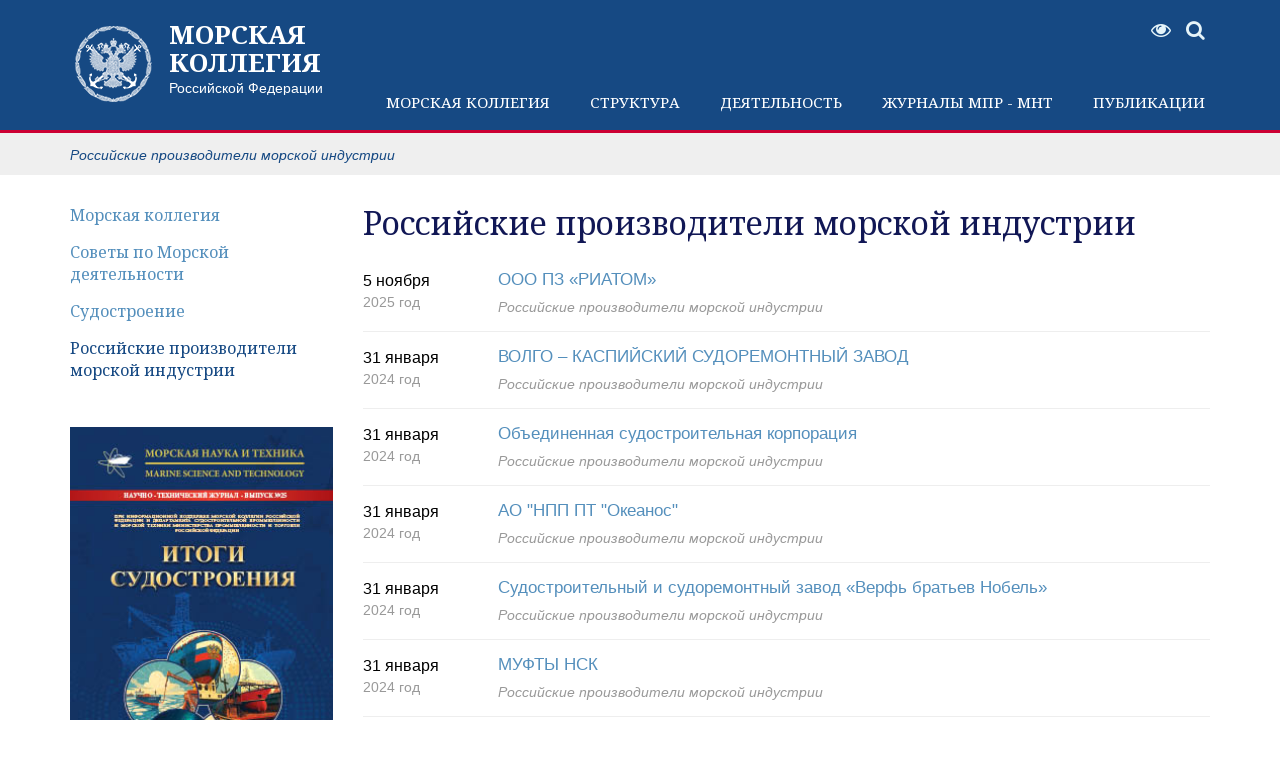

--- FILE ---
content_type: text/html; charset=utf-8
request_url: https://marine.org.ru/events/rossiyskie-proizvoditeli/
body_size: 33400
content:
<!DOCTYPE html>
<html xml:lang="ru" lang="ru">
<head>
<link rel="shortcut icon" type="image/x-icon" href="/bitrix/templates/resp/favicon.ico" />
<meta charset="utf-8">
<meta http-equiv="X-UA-Compatible" content="IE=edge">	
<meta name="viewport" content="width=device-width, initial-scale=1.0">
<meta name="format-detection" content="telephone=no">
<meta name="yandex-verification" content="1a345ac9abc3fdf0" />
<meta name="google-site-verification" content="xfxyfsZZfmf8EmlYn4B78FlPwZdVRN85E82yfY1Kdp0" />
<title>Российские производители морской индустрии &#8211; О деятельности Морской коллегии Российской Федерации</title>

<link href="https://fonts.googleapis.com/css?family=Noto+Serif:400,700&subset=cyrillic" rel="stylesheet">

<script src="https://ajax.googleapis.com/ajax/libs/jquery/1.11.3/jquery.min.js"></script>

<link rel="stylesheet" href="/bitrix/templates/resp/css/nav.css">
<link rel="stylesheet" href="/bitrix/templates/resp/css/bootstrap.min.css">
<link rel="stylesheet" href="/bitrix/templates/resp/js/fancybox/jquery.fancybox.css"/>
<link rel="stylesheet" href="/bitrix/templates/resp/css/font-awesome.min.css">
<link rel="stylesheet" href="/bitrix/templates/resp/bsslider.css">
	<link rel="stylesheet" href="/bitrix/templates/resp/css/owl.carousel.css">

<!--[if lt IE 9]>
      <script src="https://oss.maxcdn.com/libs/html5shiv/3.7.0/html5shiv.js"></script>
      <script src="https://oss.maxcdn.com/libs/respond.js/1.4.2/respond.min.js"></script>
    <![endif]-->
	
<meta http-equiv="Content-Type" content="text/html; charset=UTF-8" />
<meta name="keywords" content="Российские производители морской индустрии" />
<meta name="description" content="Российские производители морской индустрии" />
<script type="text/javascript" data-skip-moving="true">(function(w, d) {var v = w.frameCacheVars = {'CACHE_MODE':'HTMLCACHE','storageBlocks':[],'dynamicBlocks':{'g8taYv':'0c1cc2eb5f06','rIpOz9':'b600ef5136b0'},'AUTO_UPDATE':true,'AUTO_UPDATE_TTL':'120','version':'2'};var inv = false;if (v.AUTO_UPDATE === false){if (v.AUTO_UPDATE_TTL && v.AUTO_UPDATE_TTL > 0){var lm = Date.parse(d.lastModified);if (!isNaN(lm)){var td = new Date().getTime();if ((lm + v.AUTO_UPDATE_TTL * 1000) >= td){w.frameRequestStart = false;w.preventAutoUpdate = true;return;}inv = true;}}else{w.frameRequestStart = false;w.preventAutoUpdate = true;return;}}var r = w.XMLHttpRequest ? new XMLHttpRequest() : (w.ActiveXObject ? new w.ActiveXObject("Microsoft.XMLHTTP") : null);if (!r) { return; }w.frameRequestStart = true;var m = v.CACHE_MODE; var l = w.location; var x = new Date().getTime();var q = "?bxrand=" + x + (l.search.length > 0 ? "&" + l.search.substring(1) : "");var u = l.protocol + "//" + l.host + l.pathname + q;r.open("GET", u, true);r.setRequestHeader("BX-ACTION-TYPE", "get_dynamic");r.setRequestHeader("X-Bitrix-Composite", "get_dynamic");r.setRequestHeader("BX-CACHE-MODE", m);r.setRequestHeader("BX-CACHE-BLOCKS", v.dynamicBlocks ? JSON.stringify(v.dynamicBlocks) : "");if (inv){r.setRequestHeader("BX-INVALIDATE-CACHE", "Y");}try { r.setRequestHeader("BX-REF", d.referrer || "");} catch(e) {}if (m === "APPCACHE"){r.setRequestHeader("BX-APPCACHE-PARAMS", JSON.stringify(v.PARAMS));r.setRequestHeader("BX-APPCACHE-URL", v.PAGE_URL ? v.PAGE_URL : "");}r.onreadystatechange = function() {if (r.readyState != 4) { return; }var a = r.getResponseHeader("BX-RAND");var b = w.BX && w.BX.frameCache ? w.BX.frameCache : false;if (a != x || !((r.status >= 200 && r.status < 300) || r.status === 304 || r.status === 1223 || r.status === 0)){var f = {error:true, reason:a!=x?"bad_rand":"bad_status", url:u, xhr:r, status:r.status};if (w.BX && w.BX.ready && b){BX.ready(function() {setTimeout(function(){BX.onCustomEvent("onFrameDataRequestFail", [f]);}, 0);});}w.frameRequestFail = f;return;}if (b){b.onFrameDataReceived(r.responseText);if (!w.frameUpdateInvoked){b.update(false);}w.frameUpdateInvoked = true;}else{w.frameDataString = r.responseText;}};r.send();var p = w.performance;if (p && p.addEventListener && p.getEntries && p.setResourceTimingBufferSize){var e = 'resourcetimingbufferfull';var h = function() {if (w.BX && w.BX.frameCache && w.BX.frameCache.frameDataInserted){p.removeEventListener(e, h);}else {p.setResourceTimingBufferSize(p.getEntries().length + 50);}};p.addEventListener(e, h);}})(window, document);</script>


<link href="/bitrix/cache/css/s1/resp/page_8a3910f98cb73fc7e86eb108e7686385/page_8a3910f98cb73fc7e86eb108e7686385_v1.css?17616658345060" type="text/css"  rel="stylesheet" />
<link href="/bitrix/cache/css/s1/resp/template_cb4ea658fd765d8bd40e39bf9217bb27/template_cb4ea658fd765d8bd40e39bf9217bb27_v1.css?176165415520926" type="text/css"  data-template-style="true" rel="stylesheet" />
<script>if(!window.BX)window.BX={};if(!window.BX.message)window.BX.message=function(mess){if(typeof mess==='object'){for(let i in mess) {BX.message[i]=mess[i];} return true;}};</script>
<script>(window.BX||top.BX).message({'JS_CORE_LOADING':'Загрузка...','JS_CORE_NO_DATA':'- Нет данных -','JS_CORE_WINDOW_CLOSE':'Закрыть','JS_CORE_WINDOW_EXPAND':'Развернуть','JS_CORE_WINDOW_NARROW':'Свернуть в окно','JS_CORE_WINDOW_SAVE':'Сохранить','JS_CORE_WINDOW_CANCEL':'Отменить','JS_CORE_WINDOW_CONTINUE':'Продолжить','JS_CORE_H':'ч','JS_CORE_M':'м','JS_CORE_S':'с','JSADM_AI_HIDE_EXTRA':'Скрыть лишние','JSADM_AI_ALL_NOTIF':'Показать все','JSADM_AUTH_REQ':'Требуется авторизация!','JS_CORE_WINDOW_AUTH':'Войти','JS_CORE_IMAGE_FULL':'Полный размер'});</script>

<script src="/bitrix/js/main/core/core.min.js?1705782922223197"></script>

<script>BX.Runtime.registerExtension({'name':'main.core','namespace':'BX','loaded':true});</script>
<script>BX.setJSList(['/bitrix/js/main/core/core_ajax.js','/bitrix/js/main/core/core_promise.js','/bitrix/js/main/polyfill/promise/js/promise.js','/bitrix/js/main/loadext/loadext.js','/bitrix/js/main/loadext/extension.js','/bitrix/js/main/polyfill/promise/js/promise.js','/bitrix/js/main/polyfill/find/js/find.js','/bitrix/js/main/polyfill/includes/js/includes.js','/bitrix/js/main/polyfill/matches/js/matches.js','/bitrix/js/ui/polyfill/closest/js/closest.js','/bitrix/js/main/polyfill/fill/main.polyfill.fill.js','/bitrix/js/main/polyfill/find/js/find.js','/bitrix/js/main/polyfill/matches/js/matches.js','/bitrix/js/main/polyfill/core/dist/polyfill.bundle.js','/bitrix/js/main/core/core.js','/bitrix/js/main/polyfill/intersectionobserver/js/intersectionobserver.js','/bitrix/js/main/lazyload/dist/lazyload.bundle.js','/bitrix/js/main/polyfill/core/dist/polyfill.bundle.js','/bitrix/js/main/parambag/dist/parambag.bundle.js']);
</script>
<script>BX.Runtime.registerExtension({'name':'ui.dexie','namespace':'BX.Dexie3','loaded':true});</script>
<script>BX.Runtime.registerExtension({'name':'ls','namespace':'window','loaded':true});</script>
<script>BX.Runtime.registerExtension({'name':'fx','namespace':'window','loaded':true});</script>
<script>BX.Runtime.registerExtension({'name':'fc','namespace':'window','loaded':true});</script>
<script>(window.BX||top.BX).message({'LANGUAGE_ID':'ru','FORMAT_DATE':'DD.MM.YYYY','FORMAT_DATETIME':'DD.MM.YYYY HH:MI:SS','COOKIE_PREFIX':'BITRIX_SM','SERVER_TZ_OFFSET':'10800','UTF_MODE':'Y','SITE_ID':'s1','SITE_DIR':'/'});</script>


<script  src="/bitrix/cache/js/s1/resp/kernel_main/kernel_main_v1.js?1761654950165006"></script>
<script src="/bitrix/js/ui/dexie/dist/dexie3.bundle.min.js?169739105188274"></script>
<script src="/bitrix/js/main/core/core_ls.min.js?16343831927365"></script>
<script src="/bitrix/js/main/core/core_frame_cache.min.js?170578291911210"></script>
<script>BX.setJSList(['/bitrix/js/main/core/core_fx.js','/bitrix/js/main/session.js','/bitrix/js/main/pageobject/pageobject.js','/bitrix/js/main/core/core_window.js','/bitrix/js/main/date/main.date.js','/bitrix/js/main/core/core_date.js','/bitrix/js/main/utils.js','/bitrix/templates/resp/components/bitrix/menu/vertical_multilevel3/script.js','/bitrix/templates/resp/components/bitrix/menu/vertical_multilevel/script.js']);</script>
<script>BX.setCSSList(['/bitrix/templates/resp/components/bitrix/menu/vertical_multilevel3/style.css','/bitrix/templates/resp/components/bitrix/system.pagenavigation/round/style.css','/bitrix/templates/resp/components/bitrix/menu/vertical_multilevel/style.css','/bitrix/templates/resp/components/bitrix/breadcrumb/.default/style.css','/bitrix/templates/resp/styles.css','/bitrix/templates/resp/template_styles.css']);</script>


<script  src="/bitrix/cache/js/s1/resp/template_5309ce7eb1804f3883bed56fa8249f27/template_5309ce7eb1804f3883bed56fa8249f27_v1.js?1761654155877"></script>
<script  src="/bitrix/cache/js/s1/resp/page_e011acb60089b56c731f335c6cbce111/page_e011acb60089b56c731f335c6cbce111_v1.js?1761665834880"></script>
<script type="text/javascript">var _ba = _ba || []; _ba.push(["aid", "b47b0cde790c1ab57055817338bbca1d"]); _ba.push(["host", "marine.org.ru"]); (function() {var ba = document.createElement("script"); ba.type = "text/javascript"; ba.async = true;ba.src = (document.location.protocol == "https:" ? "https://" : "http://") + "bitrix.info/ba.js";var s = document.getElementsByTagName("script")[0];s.parentNode.insertBefore(ba, s);})();</script>



</head>
<body>
<div class="header">
<div class="container main_header">

<a id="nav-expander" class="nav-expander visible-xs"><i class="fa fa-bars fa-lg white"></i></a>

<div class="logo"><a href="/"><img src="/bitrix/templates/resp/images/logo_2.png" border="0"></a>
<a href="/" class="logo_desc"><h3>МОРСКАЯ <br class="hidden-xs">КОЛЛЕГИЯ</h3>

Российской Федерации</a>
</div>
<div class="header_content">
<div class="ico_search hidden-xs">
	<a href="#special" onclick="document.cookie='cookie_template=special';location.reload();return false;" title="Версия для слабовидящих" rel="nofollow"><i class="fa fa-eye"></i></a>
	<a id="searchshow" class="search-expander" title="Поиск по сайту" ><i class="fa fa-search"></i></a>
</div>
<div class="ico_sots hidden-xs">
				<!--
<a href="#" target="_blank" rel="nofollow"><i class="fa fa-facebook"></i></a>
<a href="#" target="_blank" rel="nofollow"><i class="fa fa-twitter"></i></a>
<a href="#" target="_blank" rel="nofollow"><i class="fa fa-youtube-play"></i></a>
<a href="#" target="_blank" rel="nofollow"><i class="fa fa-instagram"></i></a>
--></div>
<div class="top_search">
<a id="search-close" class="search-expander"><i class="fa fa-times"></i></a>
 <div class="search-form">
<form action="/search/index.php" name="topsearchform">
	<input type="text" name="q" value="" size="15" maxlength="100" class="topinput" placeholder="Поиск по сайту"/></form>
</div></div>
</div>

 <div class="main_menu hidden-xs">
				
<ul>


	
	
					<li  class="root-item"><a href="/about/" aria-haspopup="true"><span>Морская коллегия</span></a>
				<ul>
		
	
	

	
	
		
							<li  ><a href="/structure/person/56/">Председатель Морской коллегии</a></li>
			
		
	
	

	
	
		
							<li  ><a href="/about/position/">Положение о Морской коллегии</a></li>
			
		
	
	

	
	
		
							<li  ><a href="/about/history/">История создания Морской коллегии</a></li>
			
		
	
	

	
	
		
							<li  ><a href="/about/maindocs/">Основополагающие документы национальной морской политики РФ</a></li>
			
		
	
	

	
	
		
							<li  ><a href="/about/contacts/">Контактная информация</a></li>
			
		
	
	

			</ul></li>	
	
					<li  class="root-item"><a href="/structure/" aria-haspopup="true"><span>Структура</span></a>
				<ul>
		
	
	

	
	
		
							<li  ><a href="/structure/person/">Персональный состав Морской коллегии</a></li>
			
		
	
	

	
	
		
							<li  ><a href="/structure/convocation/">Советы морской коллегии</a></li>
			
		
	
	

	
	
		
							<li  ><a href="/structure/nes/">Научно-экспертный совет (НЭС)</a></li>
			
		
	
	

			</ul></li>	
	
					<li  class="root-item"><a href="/events/" aria-haspopup="true"><span>Деятельность</span></a>
				<ul>
		
	
	

	
	
		
							<li  ><a href="/events/morskaya-kollegiya/">Морская коллегия</a></li>
			
		
	
	

	
	
					<li class=""><a href="/events/sovety-po-morskoy-deyatelnosti/" >Советы по Морской деятельности</a>
				<ul>
		
	
	

	
	
		
							<li  ><a href="/events/sovety-po-morskoy-deyatelnosti/sovet-po-morskoy-deyatelnosti-arkhangelskaya-oblast/">Совет по морской деятельности, Архангельская область</a></li>
			
		
	
	

			</ul></li>	
	
		
							<li  ><a href="/events/sudostroenie/">Судостроение</a></li>
			
		
	
	

	
	
		
							<li   class="active"><a href="/events/rossiyskie-proizvoditeli/">Российские производители морской индустрии</a></li>
			
		
	
	

			</ul></li>	
	
		
							<li class="root-item"><a href="/publication/russian-maritime-policy/" >Журналы МПР - МНТ</a></li>
			
		
	
	

	
	
					<li  class="root-item"><a href="/publication/" aria-haspopup="true"><span>Публикации</span></a>
				<ul>
		
	
	

	
	
		
							<li  ><a href="/publication/smi/">Публикации в СМИ</a></li>
			
		
	
	

	
	
		
							<li  ><a href="/publication/science/">Публикации членов коллегии</a></li>
			
		
	
	

	
	
		
							<li  ><a href="/publication/russian-maritime-policy/">Журнал "Морская наука и техника"</a></li>
			
		
	
	

	
	
		
							<li  ><a href="/publication/science/435/">Библиотека Морской Коллегии</a></li>
			
		
	
	

	
	
		
							<li  ><a href="/publication/nauchno-prakticheskiy-retsenziruemyy-zhurnal-morskaya-meditsina/">Журнал "Морская медицина"</a></li>
			
		
	
	

	</ul></li>
</ul>
                
</div>

</div>
</div>

 
<div class="bx-breadcrumb"><div class="container">
			<div class="bx-breadcrumb-item">
				
				<a href="/events/rossiyskie-proizvoditeli/" title="Российские производители морской индустрии" itemprop="url">
					<span itemprop="title">Российские производители морской индустрии</span>
				</a>
			</div></div></div><div class="container main_content">
			<div class="clearfix"></div>			
											



<div class="row">
<div class="col-sm-4 col-md-3">
<div class="center_menu">
 
<ul>


	
	
		
							<li class="root-item"><a href="/events/morskaya-kollegiya/" >Морская коллегия</a></li>
			
		
	
	

	
	
					<li  class="root-item"><a href="/events/sovety-po-morskoy-deyatelnosti/" aria-haspopup="true"><span>Советы по Морской деятельности</span></a>
				<ul>
		
	
	

	
	
		
							<li  ><a href="/events/sovety-po-morskoy-deyatelnosti/sovet-po-morskoy-deyatelnosti-arkhangelskaya-oblast/">Совет по морской деятельности, Архангельская область</a></li>
			
		
	
	

			</ul></li>	
	
		
							<li class="root-item"><a href="/events/sudostroenie/" >Судостроение</a></li>
			
		
	
	

	
	
		
							<li class="active"><a href="/events/rossiyskie-proizvoditeli/" >Российские производители морской индустрии</a></li>
			
		
	
	


</ul>
</div>

<div class="hidden-xs">
				<a href="https://marine.org.ru/publication/russian-maritime-policy/18787/" target="_blank" rel="nofollow"><img
						border="0"
						src="/upload/iblock/16d/00haqcsgfnz70jspxz0pat1rqcyyv3px.jpg"
						alt="Журнал «Морская наука и техника» - «ИТОГИ СУДОСТРОЕНИЯ» "
						title="Журнал «Морская наука и техника» - «ИТОГИ СУДОСТРОЕНИЯ» "
						class="center_banner"						
						/></a>	
		</div>


</div>
<div class="col-sm-8 col-md-9">
<h1 id="pagenameinside">Российские производители морской индустрии<div class="qwedfr"></div>

<style>
	.qwedfr, .qwedfr a{
		font-size:0px;
		height:0px;
		
	}
</style>

</h1>

		<div class="news_list_date" id="bx_651765591_15131">	
		<div class="name_date">5 ноября <small>2025 год</small></div>
	
		<div class="news_desc">
		<b><a href="/events/rossiyskie-proizvoditeli/15131/">ООО ПЗ «РИАТОМ»</a></b>
		<p>
				</p>

		 <a href="/events/rossiyskie-proizvoditeli/" class="cat_name" title="Российские производители морской индустрии">Российские производители морской индустрии</a>						
	</div>
	</div>
		<div class="news_list_date" id="bx_651765591_15485">	
		<div class="name_date">31 января <small>2024 год</small></div>
	
		<div class="news_desc">
		<b><a href="/events/rossiyskie-proizvoditeli/15485/">ВОЛГО – КАСПИЙСКИЙ СУДОРЕМОНТНЫЙ ЗАВОД</a></b>
		<p>
				</p>

		 <a href="/events/rossiyskie-proizvoditeli/" class="cat_name" title="Российские производители морской индустрии">Российские производители морской индустрии</a>						
	</div>
	</div>
		<div class="news_list_date" id="bx_651765591_15483">	
		<div class="name_date">31 января <small>2024 год</small></div>
	
		<div class="news_desc">
		<b><a href="/events/rossiyskie-proizvoditeli/15483/">Объединенная судостроительная корпорация</a></b>
		<p>
				</p>

		 <a href="/events/rossiyskie-proizvoditeli/" class="cat_name" title="Российские производители морской индустрии">Российские производители морской индустрии</a>						
	</div>
	</div>
		<div class="news_list_date" id="bx_651765591_15481">	
		<div class="name_date">31 января <small>2024 год</small></div>
	
		<div class="news_desc">
		<b><a href="/events/rossiyskie-proizvoditeli/15481/">АО &quot;НПП ПТ &quot;Океанос&quot;</a></b>
		<p>
				</p>

		 <a href="/events/rossiyskie-proizvoditeli/" class="cat_name" title="Российские производители морской индустрии">Российские производители морской индустрии</a>						
	</div>
	</div>
		<div class="news_list_date" id="bx_651765591_15482">	
		<div class="name_date">31 января <small>2024 год</small></div>
	
		<div class="news_desc">
		<b><a href="/events/rossiyskie-proizvoditeli/15482/">Судостроительный и судоремонтный завод «Верфь братьев Нобель»</a></b>
		<p>
				</p>

		 <a href="/events/rossiyskie-proizvoditeli/" class="cat_name" title="Российские производители морской индустрии">Российские производители морской индустрии</a>						
	</div>
	</div>
		<div class="news_list_date" id="bx_651765591_15484">	
		<div class="name_date">31 января <small>2024 год</small></div>
	
		<div class="news_desc">
		<b><a href="/events/rossiyskie-proizvoditeli/15484/">МУФТЫ НСК</a></b>
		<p>
				</p>

		 <a href="/events/rossiyskie-proizvoditeli/" class="cat_name" title="Российские производители морской индустрии">Российские производители морской индустрии</a>						
	</div>
	</div>
		<div class="news_list_date" id="bx_651765591_15126">	
		<div class="name_date">23 октября <small>2023 год</small></div>
	
		<div class="news_desc">
		<b><a href="/events/rossiyskie-proizvoditeli/15126/">Группа компаний «ПОРТ». «ССРЗ «РИФ»</a></b>
		<p>
				</p>

		 <a href="/events/rossiyskie-proizvoditeli/" class="cat_name" title="Российские производители морской индустрии">Российские производители морской индустрии</a>						
	</div>
	</div>
		<div class="news_list_date" id="bx_651765591_15127">	
		<div class="name_date">23 октября <small>2023 год</small></div>
	
		<div class="news_desc">
		<b><a href="/events/rossiyskie-proizvoditeli/15127/">ССК  &quot;ЗВЕЗДА&quot;</a></b>
		<p>
				</p>

		 <a href="/events/rossiyskie-proizvoditeli/" class="cat_name" title="Российские производители морской индустрии">Российские производители морской индустрии</a>						
	</div>
	</div>
		<div class="news_list_date" id="bx_651765591_15128">	
		<div class="name_date">23 октября <small>2023 год</small></div>
	
		<div class="news_desc">
		<b><a href="/events/rossiyskie-proizvoditeli/15128/">ВНИИР-Прогресс СПб</a></b>
		<p>
				</p>

		 <a href="/events/rossiyskie-proizvoditeli/" class="cat_name" title="Российские производители морской индустрии">Российские производители морской индустрии</a>						
	</div>
	</div>
		<div class="news_list_date" id="bx_651765591_15125">	
		<div class="name_date">23 октября <small>2023 год</small></div>
	
		<div class="news_desc">
		<b><a href="/events/rossiyskie-proizvoditeli/15125/">ПРОЕКТНО - КОНСТРУКТОРСКОЕ БЮРО ЗАО «СПЕЦСУДОПРОЕКТ»</a></b>
		<p>
				</p>

		 <a href="/events/rossiyskie-proizvoditeli/" class="cat_name" title="Российские производители морской индустрии">Российские производители морской индустрии</a>						
	</div>
	</div>

	</div>
</div>

 
</div>						
<div class="footer">
<div class="footer_content">
        <div class="container">
		 <div class="row">
                <div class="col-md-4 footer_contacts">
				<div class="row">
	<div class="col-sm-6 col-md-12">
		<h3>МОРСКАЯ КОЛЛЕГИЯ</h3>
		<h5>Российской Федерации</h5>
	</div>
	<div class="col-sm-6 col-md-12">
		<h5>Управление Президента Российской Федерации по вопросам национальной морской политики</h5>
		<p>
			 Адрес: 103132, Москва, Старая площадь,д.4<br>
		</p>
		<p>
			 Редакция портала:&nbsp;<a href="mailto:morinform@marineorg.ru">morinform@marineorg.ru</a>
		</p>
		<p>
			 Главный редактор портала Пащенко А. А.
		</p>
	</div>
</div>						
				 <div class="search-form">
<form action="/search/index.php" name="topsearchform">
	<input type="text" name="q" value="" size="15" maxlength="100" class="topinput" placeholder="Поиск по сайту"/></form>
</div>				
				
				</div>
				<div class="col-md-8 hidden-sm hidden-xs">
				<div class="bottom_menu">
				<div class="row">
	<div class="col-md-6">
		<ul>
			<li class="root-item"><a href="/about/" aria-haspopup="true">О Морской коллегии</a>
			<ul>
				<li><a href="/structure/person/56/">Председатель Морской коллегии</a></li>
				<li><a href="/about/history/">История создания Морской коллегии</a></li>
				<li><a href="/about/position/">Положение о Морской коллегии</a></li>
				<!--<li><a href="/about/rewards/">Награды Морской коллегии</a></li> -->
				<li><a href="/about/maindocs/">Основополагающие документы национальной морской политики РФ</a></li>
				<li><a href="/about/contacts/">Контактная информация</a></li>
			</ul>
 </li>
			<li class="root-item"><a href="/structure/" aria-haspopup="true">Структура</a>
			<ul>
				<li><a href="/structure/person/">Персональный состав Морской коллегии</a></li>
				<!--<li><a href="/structure/nes/">Научно-экспертный совет (НЭС)</a></li>-->
				<li><a href="/structure/convocation/">Советы морской коллегии</a></li>
			</ul>
 </li>
		</ul>
	</div>
	<div class="col-md-6">
		<ul>
			<li class="root-item"><a href="/events/">Деятельность</a></li>
			<li class="root-item"><a href="/media/" aria-haspopup="true">Медиа</a>
			<ul>
				<li><a href="/media/photo/">Фоторепортажи</a></li>
				<li><a href="/media/video/">Видеоархив</a></li>
			</ul>
 </li>
			<li class="root-item"><a href="/publication/" aria-haspopup="true">Публикации</a>
			<ul>
				<li><a href="/publication/smi/">Публикации в СМИ</a></li>
				<li><a href="/publication/science/">Публикации членов коллегии</a></li>
				<li><a href="/publication/russian-maritime-policy/">Журнал "Морская наука и техника"</a></li>
                                <li><a href="/publication/nauchno-prakticheskiy-retsenziruemyy-zhurnal-morskaya-meditsina/">Журнал "Морская медицина"</a></li>
			</ul>
 </li>
		</ul>
	</div>
</div>
<br>				</div>
				
				</div>
			</div>
		</div>
</div>
<div class="clear20 hidden-xs hidden-sm"></div>
        <div class="container hidden-xs hidden-sm">
		<div class="copy">&copy; 1999-2026</div>
		<div class="bottom_menu2">
		<div id="bxdynamic_g8taYv_start" style="display:none"></div>
<ul>

			<li><a href="/aboutsite/">О сайте</a></li>
		
			<li><a href="/use-information/">Об использовании информации</a></li>
		
			<li><a href="/resources/">Официальные сетевые ресурсы</a></li>
		

</ul>
<div id="bxdynamic_g8taYv_end" style="display:none"></div>		</div>
	</div>
	<div class="clear20 hidden-xs hidden-sm"></div>
</div>

  <nav class="offc">
    <div class="text-right close-off"><a href="#" id="nav-close"><i class="fa fa-times"></i></a></div>
	<div id="bxdynamic_rIpOz9_start" style="display:none"></div>
 <ul class="list-unstyled main-menu">


	
	
					<li class=""><a href="/about/" >Морская коллегия</a>
				<ul class="list-unstyled">
		
	
	

	
	
		
							<li  class="sub-nav"><a href="/structure/person/56/" >Председатель Морской коллегии</a></li>
			
		
	
	

	
	
		
							<li  class="sub-nav"><a href="/about/position/" >Положение о Морской коллегии</a></li>
			
		
	
	

	
	
		
							<li  class="sub-nav"><a href="/about/history/" >История создания Морской коллегии</a></li>
			
		
	
	

	
	
		
							<li  class="sub-nav"><a href="/about/maindocs/" >Основополагающие документы национальной морской политики РФ</a></li>
			
		
	
	

	
	
		
							<li  class="sub-nav"><a href="/about/contacts/" >Контактная информация</a></li>
			
		
	
	

			</ul></li>	
	
					<li class=""><a href="/structure/" >Структура</a>
				<ul class="list-unstyled">
		
	
	

	
	
		
							<li  class="sub-nav"><a href="/structure/person/" >Персональный состав Морской коллегии</a></li>
			
		
	
	

	
	
		
							<li  class="sub-nav"><a href="/structure/convocation/" >Советы морской коллегии</a></li>
			
		
	
	

	
	
		
							<li  class="sub-nav"><a href="/structure/nes/" >Научно-экспертный совет (НЭС)</a></li>
			
		
	
	

			</ul></li>	
	
					<li class=""><a href="/events/" >Деятельность</a>
				<ul class="list-unstyled">
		
	
	

	
	
		
							<li  class="sub-nav"><a href="/events/morskaya-kollegiya/" >Морская коллегия</a></li>
			
		
	
	

	
	
					<li class="sub-nav"><a href="/events/sovety-po-morskoy-deyatelnosti/" >Советы по Морской деятельности</a>
				<ul>
		
	
	

	
	
		
							<li  class="sub-nav"><a href="/events/sovety-po-morskoy-deyatelnosti/sovet-po-morskoy-deyatelnosti-arkhangelskaya-oblast/" >Совет по морской деятельности, Архангельская область</a></li>
			
		
	
	

			</ul></li>	
	
		
							<li  class="sub-nav"><a href="/events/sudostroenie/" >Судостроение</a></li>
			
		
	
	

	
	
		
							<li  class="sub-nav active"><a href="/events/rossiyskie-proizvoditeli/" >Российские производители морской индустрии</a></li>
			
		
	
	

			</ul></li>	
	
		
							<li class=""><a href="/publication/russian-maritime-policy/" >Журналы МПР - МНТ</a></li>
			
		
	
	

	
	
					<li class=""><a href="/publication/" >Публикации</a>
				<ul class="list-unstyled">
		
	
	

	
	
		
							<li  class="sub-nav"><a href="/publication/smi/" >Публикации в СМИ</a></li>
			
		
	
	

	
	
		
							<li  class="sub-nav"><a href="/publication/science/" >Публикации членов коллегии</a></li>
			
		
	
	

	
	
		
							<li  class="sub-nav"><a href="/publication/russian-maritime-policy/" >Журнал "Морская наука и техника"</a></li>
			
		
	
	

	
	
		
							<li  class="sub-nav"><a href="/publication/science/435/" >Библиотека Морской Коллегии</a></li>
			
		
	
	

	
	
		
							<li  class="sub-nav"><a href="/publication/nauchno-prakticheskiy-retsenziruemyy-zhurnal-morskaya-meditsina/" >Журнал "Морская медицина"</a></li>
			
		
	
	

	</ul></li>
</ul>
<div id="bxdynamic_rIpOz9_end" style="display:none"></div>  
</nav>



<script src="/bitrix/templates/resp/js/bootstrap.min.js"></script>
<script src="/bitrix/templates/resp/js/fancybox/jquery.fancybox.pack.js"></script>
<script src="/bitrix/templates/resp/js/jquery.navgoco.js"></script>
<script src="/bitrix/templates/resp/js/jquery.easing.min.js"></script>
<script src="/bitrix/templates/resp/js/doubletaptogo.js"></script>
<script src="/bitrix/templates/resp/js/bsslider.js"></script>
<script src="/bitrix/templates/resp/js/jquery.bxslider.min.js"></script>
<script src="/bitrix/templates/resp/js/jquery.matchHeight-min.js"></script>
<script src="/bitrix/templates/resp/js/mainscript.js"></script>
<script src="/bitrix/templates/resp/js/owl.carousel2.js"></script>


<!-- Yandex.Metrika counter --> <script type="text/javascript"> (function (d, w, c) { (w[c] = w[c] || []).push(function() { try { w.yaCounter42658014 = new Ya.Metrika({ id:42658014, clickmap:true, trackLinks:true, accurateTrackBounce:true, webvisor:true }); } catch(e) { } }); var n = d.getElementsByTagName("script")[0], s = d.createElement("script"), f = function () { n.parentNode.insertBefore(s, n); }; s.type = "text/javascript"; s.async = true; s.src = "https://mc.yandex.ru/metrika/watch.js"; if (w.opera == "[object Opera]") { d.addEventListener("DOMContentLoaded", f, false); } else { f(); } })(document, window, "yandex_metrika_callbacks"); </script> <noscript><div><img src="https://mc.yandex.ru/watch/42658014" style="position:absolute; left:-9999px;" alt="" /></div></noscript> <!-- /Yandex.Metrika counter -->
<script>
  (function(i,s,o,g,r,a,m){i['GoogleAnalyticsObject']=r;i[r]=i[r]||function(){
  (i[r].q=i[r].q||[]).push(arguments)},i[r].l=1*new Date();a=s.createElement(o),
  m=s.getElementsByTagName(o)[0];a.async=1;a.src=g;m.parentNode.insertBefore(a,m)
  })(window,document,'script','https://www.google-analytics.com/analytics.js','ga');

  ga('create', 'UA-101082676-1', 'auto');
  ga('send', 'pageview');

</script>

<!-- Yandex.Metrika counter -->
<script type="text/javascript">
    (function (d, w, c) {
        (w[c] = w[c] || []).push(function() {
            try {
                w.yaCounter44998888 = new Ya.Metrika({
                    id:44998888,
                    clickmap:true,
                    trackLinks:true,
                    accurateTrackBounce:true,
                    webvisor:true,
                    trackHash:true
                });
            } catch(e) { }
        });

        var n = d.getElementsByTagName("script")[0],
            s = d.createElement("script"),
            f = function () { n.parentNode.insertBefore(s, n); };
        s.type = "text/javascript";
        s.async = true;
        s.src = "https://mc.yandex.ru/metrika/watch.js";

        if (w.opera == "[object Opera]") {
            d.addEventListener("DOMContentLoaded", f, false);
        } else { f(); }
    })(document, window, "yandex_metrika_callbacks");
</script>
<!-- /Yandex.Metrika counter -->
</body>
</html>
	<!--e6537c4efcdaec28c2c973b85a15dadd-->

--- FILE ---
content_type: text/css
request_url: https://marine.org.ru/bitrix/templates/resp/css/nav.css
body_size: 4288
content:
a.nav-expander {
  background: none repeat scroll 0 0 transparent;
  color:#E5F4F9;
  display: block;
  font-size: 20px;
  padding:10px;
  position: absolute;
  right: 5px;
  top:30px;
  text-decoration: none;
  text-transform: uppercase;
  transition: right 0.3s ease-in-out 0s;
  z-index: 12;
  transition: right 0.3s ease-in-out 0s;
  -webkit-transition: right 0.3s ease-in-out 0s;
  -moz-transition: right 0.3s ease-in-out 0s;
  -o-transition: right 0.3s ease-in-out 0s;
}
.fix a.nav-expander {
  color:#fff;
}
a.nav-expander:hover {
  cursor: pointer;
    color:#E5F4F9;
}

a.nav-expander.fixed {
  position: fixed;
}

.nav-expanded a.nav-expander.fixed {
    right: 0em;
}

nav.offc {
  background-color:#164983;
  display: block;
  height: 100%;
  overflow: auto;
  position: fixed;
  right: -100%;
  font-size: 13px;
  top: 0;
  width: 80%;
  z-index: 2000;  
  transition: right 0.3s ease-in-out 0s;
  -webkit-transition: right 0.3s ease-in-out 0s;
  -moz-transition: right 0.3s ease-in-out 0s;
  -o-transition: right 0.3s ease-in-out 0s;
}
.nav-expanded nav {
 right: 0; 
    box-shadow: 0px 0px 10px #000;
}




body.nav-expanded {
  margin-left: 0em;
  transition: left 0.4s ease-in-out 0s;
  -webkit-transition: left 0.4s ease-in-out 0s;
  -moz-transition: left 0.4s ease-in-out 0s;
  -o-transition: left 0.4s ease-in-out 0s;
}



body.nav-compared {
  margin-left: 0em;
  transition: left 0.4s ease-in-out 0s;
  -webkit-transition: left 0.4s ease-in-out 0s;
  -moz-transition: left 0.4s ease-in-out 0s;
  -o-transition: left 0.4s ease-in-out 0s;
}


.close-off{
    margin-right:15px;
    margin-top:30px;
}
#nav-close {
  font-weight: 300;
  font-size: 15px;
    font-weight:bold;
    color:#fff;
}
.logo_off{
    margin-left: 20px;
    margin-bottom: 20px;
}
.dop-menu {
  padding-top: 20px;
}
.main-menu{
    margin-top: 20px;
}
.main-menu, .main-menu ul{
    list-style: none;
    margin: 0px;
    padding: 0px;
}

.main-menu li a {
    color:#fff;
   font-size: 14px;
  padding:10px 20px;
  display: block;
  position:relative;
  text-transform:uppercase;
  text-decoration: none;
    font-family: 'Noto Serif', serif;
  border-bottom:solid 1px #0B5BA4;
}

.main-menu li a:hover,
.main-menu li.active a,
.main-menu li.open a{
    color:#fff;
    background: #0B5BA4;
}
.main-menu li.active a {
     color:#fff;
}



.main-menu li li,
.main-menu li:last-child{
  border-bottom: 0px;
}
.main-menu li li {
    text-transform:none;
    margin-left: 0px;
    margin-right: 0px;
    line-height:120%;
}
.main-menu li.active  li a,
.main-menu li li a,
.main-menu li.open li a{
    text-transform: none;
    font-weight: normal;
    background: #0B5BA4;
    color: #fff;
    font-family: Arial, Helvetica, sans-serif;
}
.main-menu li li a:hover{
  color:#fff;
    background: #4C8AB9;
}
.main-menu li.active li.active a,
.main-menu li.active li.active a:hover{
   background-color:#4C8AB9;
   color:#fff;
}


.main-menu li a .caret {
	width: 0;
	height: 0;
	display: block;
	right:20px;
	position:absolute;
	vertical-align: top;
	border-top: 6px solid #4C8AB9;
	border-right: 6px solid transparent;
	border-left: 6px solid transparent;
	content: "";
    top: 50%;
	margin-top:-3px;
}

.main-menu a:hover .caret {
	border-top-color:#fff;
}

.main-menu li.open > a > .caret {
	border-top: none;
	border-bottom: 6px solid #fff;
	border-right: 6px solid transparent;
	border-left: 6px solid transparent;
}

.main-menu li.open > a:hover > .caret {
	border-bottom-color: #fff;
}

.icon:before {
  font-family: 'FontAwesome';
  font-style: normal;
  font-variant: normal;
  font-weight: normal;
  line-height: 1;
  text-transform: none;
  content: '\f105';
}

.main-menu li > a > span.icon {
  float: right;
  margin: 0.1em 1.7em -0.1em 0;
  opacity: 0;
  -webkit-transition: all 0.2s ease-in-out;
  -moz-transition: all 0.2s ease-in-out;
  -o-transition: all 0.2s ease-in-out;
  transition: all 0.2s ease-in-out;

}

.main-menu li > a:hover > span.icon {
  float: right;
  margin: 0.1em 0.8em -0.1em 0;
  opacity: 1;
}
nav.offc .div_name2{
	padding:0px 20px;
	margin:0px;
	margin-top:20px;
}
nav.offc hr{
    margin:0px;
    padding: 0px;
}


--- FILE ---
content_type: text/css
request_url: https://marine.org.ru/bitrix/templates/resp/bsslider.css
body_size: 3879
content:
/** VARIABLES
===================================*/
/** RESET AND LAYOUT
===================================*/
.bs-wrapper {
  position: relative;
  margin-bottom: 0px;
  padding: 0;
  *zoom: 1;
  -ms-touch-action: pan-y;
  touch-action: pan-y;
  height: 400px;
}
.bs-wrapper img {
  max-width: 100%;
  display: block;
}
.bsslider {
  margin: 0;
  padding: 0;
}
ul.bsslider {
  list-style: none;
}
.bs-viewport {
  /*fix other elements on the page moving (on Chrome)*/
  -webkit-transform: translatez(0);
}
/** THEME
===================================*/
.bs-wrapper {
  -moz-box-shadow: 0 0 5px #ccc;
  -webkit-box-shadow: 0 0 5px #ccc;
  background: #EFEFEF;
}
.bs-wrapper .bs-pager,
.bs-wrapper .bs-controls-auto {
  position: absolute;
  bottom: -30px;
  width: 100%;
}
/* LOADER */
.bs-wrapper .bs-loading {
  min-height: 50px;
  background: url(../images/bs_loader.gif) center center no-repeat #ffffff;
  height: 100%;
  width: 100%;
  position: absolute;
  top: 0;
  left: 0;
  z-index: 2000;
}
/* PAGER */
.bs-wrapper .bs-pager {
	position: absolute;
    text-align: center;
    font-size: .85em;
    font-family: Arial;
    font-weight: bold;
    color: #666;
    padding-top: 20px;
    bottom: 20px;
}
.bs-wrapper .bs-pager.bs-default-pager a {
  background: #666;
  text-indent: -9999px;
  display: block;
  width: 10px;
  height: 10px;
  margin: 0 5px;
  outline: 0;
  -moz-border-radius: 5px;
  -webkit-border-radius: 5px;
  border-radius: 5px;
}
.bs-wrapper .bs-pager.bs-default-pager a:hover,
.bs-wrapper .bs-pager.bs-default-pager a.active,
.bs-wrapper .bs-pager.bs-default-pager a:focus {
  background: #000;
}
.bs-wrapper .bs-pager-item,
.bs-wrapper .bs-controls-auto .bs-controls-auto-item {
  display: inline-block;
  vertical-align: bottom;
  *zoom: 1;
  *display: inline;
}
.bs-wrapper .bs-pager-item {
  font-size: 0;
  line-height: 0;
}
/* DIRECTION CONTROLS (NEXT / PREV) */
.bs-wrapper .bs-prev {
  left: 10px;
  background: url(../images/controls.png) no-repeat 0 -32px;
}
.bs-wrapper .bs-prev:hover,
.bs-wrapper .bs-prev:focus {
  background-position: 0 0;
}
.bs-wrapper .bs-next {
  right: 10px;
  background: url(../images/controls.png) no-repeat -43px -32px;
}
.bs-wrapper .bs-next:hover,
.bs-wrapper .bs-next:focus {
  background-position: -43px 0;
}
.bs-wrapper .bs-controls-direction a {
  position: absolute;
  top: 50%;
  margin-top: -16px;
  outline: 0;
  width: 32px;
  height: 32px;
  text-indent: -9999px;
  z-index: 9999;
}
.bs-wrapper .bs-controls-direction a.disabled {
  display: none;
}
/* AUTO CONTROLS (START / STOP) */
.bs-wrapper .bs-controls-auto {
  text-align: center;
}
.bs-wrapper .bs-controls-auto .bs-start {
  display: block;
  text-indent: -9999px;
  width: 10px;
  height: 11px;
  outline: 0;
  background: url(../images/controls.png) -86px -11px no-repeat;
  margin: 0 3px;
}
.bs-wrapper .bs-controls-auto .bs-start:hover,
.bs-wrapper .bs-controls-auto .bs-start.active,
.bs-wrapper .bs-controls-auto .bs-start:focus {
  background-position: -86px 0;
}
.bs-wrapper .bs-controls-auto .bs-stop {
  display: block;
  text-indent: -9999px;
  width: 9px;
  height: 11px;
  outline: 0;
  background: url(../images/controls.png) -86px -44px no-repeat;
  margin: 0 3px;
}
.bs-wrapper .bs-controls-auto .bs-stop:hover,
.bs-wrapper .bs-controls-auto .bs-stop.active,
.bs-wrapper .bs-controls-auto .bs-stop:focus {
  background-position: -86px -33px;
}
/* PAGER WITH AUTO-CONTROLS HYBRID LAYOUT */
.bs-wrapper .bs-controls.bs-has-controls-auto.bs-has-pager .bs-pager {
  text-align: left;
  width: 80%;
}
.bs-wrapper .bs-controls.bs-has-controls-auto.bs-has-pager .bs-controls-auto {
  right: 0;
  width: 35px;
}
/* IMAGE CAPTIONS */
.bs-wrapper .bs-caption {
  position: absolute;
  bottom: 0;
  left: 0;
  background: #666;
  background: rgba(80, 80, 80, 0.75);
  width: 100%;
}
.bs-wrapper .bs-caption span {
  color: #fff;
  font-family: Arial;
  display: block;
  font-size: .85em;
  padding: 10px;
}





--- FILE ---
content_type: text/css
request_url: https://marine.org.ru/bitrix/cache/css/s1/resp/page_8a3910f98cb73fc7e86eb108e7686385/page_8a3910f98cb73fc7e86eb108e7686385_v1.css?17616658345060
body_size: 4980
content:


/* Start:/bitrix/templates/resp/components/bitrix/menu/vertical_multilevel3/style.css?16343831711726*/
ul#vertical-multilevel-menu, #vertical-multilevel-menu ul
{
	margin: 0; 
	padding: 0; 
	list-style: none; 

}

/*Submenu box*/
#vertical-multilevel-menu li ul
{
	display:none;	
	
}

/* Submenu Items */ 
#vertical-multilevel-menu li a
{ 
	display: block; 

}

/*Items selected*/
#vertical-multilevel-menu li a.item-selected
{ 

}

/*Items Hover */
#vertical-multilevel-menu li a:hover
{

} 

/*Rootmenu Items*/
#vertical-multilevel-menu a.root-item
{
	
}

/*Rootmenu Items hover*/
#vertical-multilevel-menu a.root-item:hover, #vertical-multilevel-menu a.root-item-selected:hover
{
	
}

/*Rootmenu Items Selected*/
#vertical-multilevel-menu a.root-item-selected
{
	
}

/*Parent item*/
#vertical-multilevel-menu a.parent
{
	
}

/*Denied items*/
#vertical-multilevel-menu a.denied
{
	
}

/* Holly Hack. IE Requirement \*/ 
* html ul#vertical-multilevel-menu li { float: left; height: 1%; } 
* html ul#vertical-multilevel-menu li a { height: 1%; } 
/* End */ 


/*Submenu margin*/
#vertical-multilevel-menu li ul.root-item
{
	
}

#vertical-multilevel-menu li ul
{
	
}

/*Submenu hide*/
#vertical-multilevel-menu li:hover ul ul,
#vertical-multilevel-menu li.jsvhover ul ul,
#vertical-multilevel-menu li:hover ul ul ul,
#vertical-multilevel-menu li.jsvhover ul ul ul 
{
	/*top:-999em;*/
	display:none;
}

/*Submenu show*/
#vertical-multilevel-menu li:hover ul,
#vertical-multilevel-menu li.jsvhover ul,
#vertical-multilevel-menu li li:hover ul,
#vertical-multilevel-menu li li.jsvhover ul,
#vertical-multilevel-menu li li li:hover ul,
#vertical-multilevel-menu li li li.jsvhover ul
{
	/*z-index:1000;
	top:auto;*/
	display:block;
}
/* End */


/* Start:/bitrix/templates/resp/components/bitrix/system.pagenavigation/round/style.css?16343831712902*/
.bx-pagination {
	margin: 10px 0;
}
.bx-pagination .bx-pagination-container {
	text-align: center;
	position: relative;
}
.bx-pagination .bx-pagination-container ul {
	padding: 0;
	margin: 0;
	list-style: none;
	display: inline-block;
}
.bx-pagination .bx-pagination-container ul li {
	display: inline-block;
	margin: 0 2px 15px 2px;
}
.bx-pagination .bx-pagination-container ul li span{
    -webkit-transition: color .3s ease, background-color .3s ease, border-color .3s ease;
       -moz-transition: color .3s ease, background-color .3s ease, border-color .3s ease;
    	-ms-transition: color .3s ease, background-color .3s ease, border-color .3s ease;
    	 -o-transition: color .3s ease, background-color .3s ease, border-color .3s ease;
    		transition: color .3s ease, background-color .3s ease, border-color .3s ease;
	background: #eee;
	padding: 0 8px;
	display: block;
	height: 32px;
	min-width: 32px;
	line-height: 32px;
	color: #000;
	font-size: 14px;
	border-radius: 16px;
	vertical-align: middle;
	-webkit-box-sizing: border-box;
	-moz-box-sizing: border-box;
	box-sizing: border-box;
}
.bx-pagination .bx-pagination-container ul li a {
	text-decoration: none;
	display: block;
	border-radius: 16px;
	height: 32px;
	min-width: 32px;
	line-height: 32px;
	color: #000;
	vertical-align: middle;
}
.bx-pagination .bx-pagination-container ul li a:hover span{
	background: #ccc;
}
.bx-pagination .bx-pagination-container ul li.bx-active span{
	background: #105385;
	color: #fff;
}
.bx-pagination .bx-pagination-container ul li.bx-pag-all a span,
.bx-pagination .bx-pagination-container ul li.bx-pag-prev a span,
.bx-pagination .bx-pagination-container ul li.bx-pag-next a span {
	background: #fff;
	border: 2px solid #eee;
	line-height: 28px;
	padding: 0 18px;
	color: #333;
}
.bx-pagination .bx-pagination-container ul li.bx-pag-all span,
.bx-pagination .bx-pagination-container ul li.bx-pag-prev span,
.bx-pagination .bx-pagination-container ul li.bx-pag-next span{
	color: #333;
	background: #fff;
	border: 2px solid #eee;
	line-height: 28px;
	padding: 0 18px;
}
.bx-pagination .bx-pagination-container ul li.bx-pag-all a:hover span,
.bx-pagination .bx-pagination-container ul li.bx-pag-prev a:hover span,
.bx-pagination .bx-pagination-container ul li.bx-pag-next a:hover span {
	background: #fff;
	border-color: #DADADA;
	color: #000;
}

/*color schemes*/
.bx-pagination.bx-green  .bx-pagination-container ul li.bx-active span{
	background: #105385;
	color: #fff;
}
.bx-pagination.bx-yellow  .bx-pagination-container ul li.bx-active span{
	background: #105385;
	color: #fff;
}
.bx-pagination.bx-red  .bx-pagination-container ul li.bx-active span{
	background: #105385;
	color: #fff;
}
.bx-pagination.bx-blue .bx-pagination-container ul li.bx-active span{
	background: #105385;
	color: #fff;
}

/* End */
/* /bitrix/templates/resp/components/bitrix/menu/vertical_multilevel3/style.css?16343831711726 */
/* /bitrix/templates/resp/components/bitrix/system.pagenavigation/round/style.css?16343831712902 */


--- FILE ---
content_type: text/css
request_url: https://marine.org.ru/bitrix/cache/css/s1/resp/template_cb4ea658fd765d8bd40e39bf9217bb27/template_cb4ea658fd765d8bd40e39bf9217bb27_v1.css?176165415520926
body_size: 20864
content:


/* Start:/bitrix/templates/resp/components/bitrix/menu/vertical_multilevel/style.css?16343831711726*/
ul#vertical-multilevel-menu, #vertical-multilevel-menu ul
{
	margin: 0; 
	padding: 0; 
	list-style: none; 

}

/*Submenu box*/
#vertical-multilevel-menu li ul
{
	display:none;	
	
}

/* Submenu Items */ 
#vertical-multilevel-menu li a
{ 
	display: block; 

}

/*Items selected*/
#vertical-multilevel-menu li a.item-selected
{ 

}

/*Items Hover */
#vertical-multilevel-menu li a:hover
{

} 

/*Rootmenu Items*/
#vertical-multilevel-menu a.root-item
{
	
}

/*Rootmenu Items hover*/
#vertical-multilevel-menu a.root-item:hover, #vertical-multilevel-menu a.root-item-selected:hover
{
	
}

/*Rootmenu Items Selected*/
#vertical-multilevel-menu a.root-item-selected
{
	
}

/*Parent item*/
#vertical-multilevel-menu a.parent
{
	
}

/*Denied items*/
#vertical-multilevel-menu a.denied
{
	
}

/* Holly Hack. IE Requirement \*/ 
* html ul#vertical-multilevel-menu li { float: left; height: 1%; } 
* html ul#vertical-multilevel-menu li a { height: 1%; } 
/* End */ 


/*Submenu margin*/
#vertical-multilevel-menu li ul.root-item
{
	
}

#vertical-multilevel-menu li ul
{
	
}

/*Submenu hide*/
#vertical-multilevel-menu li:hover ul ul,
#vertical-multilevel-menu li.jsvhover ul ul,
#vertical-multilevel-menu li:hover ul ul ul,
#vertical-multilevel-menu li.jsvhover ul ul ul 
{
	/*top:-999em;*/
	display:none;
}

/*Submenu show*/
#vertical-multilevel-menu li:hover ul,
#vertical-multilevel-menu li.jsvhover ul,
#vertical-multilevel-menu li li:hover ul,
#vertical-multilevel-menu li li.jsvhover ul,
#vertical-multilevel-menu li li li:hover ul,
#vertical-multilevel-menu li li li.jsvhover ul
{
	/*z-index:1000;
	top:auto;*/
	display:block;
}
/* End */


/* Start:/bitrix/templates/resp/components/bitrix/breadcrumb/.default/style.css?1634383171583*/
.bx-breadcrumb {
	margin: 0;
	padding-top:10px;
	padding-bottom:10px;
	background:#EFEFEF;
}

.bx-breadcrumb i {
	color: #164983;
	line-height: 120%;
	font-size: 0.9em;
	vertical-align: middle;
	margin-right: 5px;
}
.bx-breadcrumb .bx-breadcrumb-item {
	display:inline-block;
	margin-bottom: 0px;
	line-height: 120%;
	vertical-align: middle;
	margin-right: 10px;
	font-style:italic;
}
.bx-breadcrumb .bx-breadcrumb-item span {
	font-size: 0.9em;
}
.bx-breadcrumb .bx-breadcrumb-item a {color:#164983; border-bottom: none;}
.bx-breadcrumb .bx-breadcrumb-item a:hover {color:#77001E; }
/* End */


/* Start:/bitrix/templates/resp/styles.css?16343831719730*/
a{
    color:#548FBC;
    text-decoration: none;
}

a:active,
a:hover,
a:focus {
    color:#77001E;
    text-decoration: none;
}
.clear {
    height: 0px;
    overflow: hidden;
    clear: both;
}
.clear10 {
    height: 10px;
    overflow: hidden;
    clear: both;
}
.clear20 {
    height: 20px;
    overflow: hidden;
    clear: both;
}

.clear30 {
    height: 30px;
    overflow: hidden;
    clear: both;
}
.clear50 {
    height: 50px;
    overflow: hidden;
    clear: both;
}

.col-xs-15,
.col-sm-15,
.col-md-15,
.col-lg-15 {
    position: relative;
    min-height: 1px;
    padding-right: 15px;
    padding-left: 15px;
}
.col-xs-15 {
    width: 20%;
    float: left;
}

.header{
	background:#164983;
	border-bottom:solid 3px #CC0033;
}
.main_header{
		position:relative;
		z-index:100;
}
.header_content{
	overflow:hidden;
	text-align:right;
	position:relative;
	height:60px;
}
.top_search{
   background:#164983;
   position:absolute;
   top:-100px;
   left:0px;
   z-index:2;
   padding-top:20px;
   width:100%;
}
.top_search .search-form{
	overflow:hidden;
	margin-right:30px;
}
.top_search .search-form input{
	width:100%;
	padding:6px;
	border:solid 1px #ccc;
	box-sizing:border-box;
}
.showsearch{
   top:0px;
}
.search-expander{
	cursor: hand;
	cursor: pointer;
}
.top_search .search-expander{
	position:absolute;
	top:20px;
	right:0px;
    width: 30px;
    text-align: center;
    font-size: 20px;
}

.header a{
	color:#E5F4F9;
}
.header a:hover{
	color:#fff;
}
.logo{
	float:left;
	margin-top:20px;
	margin-bottom:20px;
	overflow:hidden;
	width:277px;
	font-size:0.9em;
	line-height:100%;
}
.logo img{
	float:left;
	margin-right:10px;
	height:50px;
}
.logo a{
	color:#fff;
}
.logo h3{
	margin:0px;
	margin-bottom:5px;
	font-weight:bold;
	font-size:1.4em;
	color:#fff;
}
.logo_desc{
	overflow:hidden;
	display:block;
}
.ico_sots{
    margin-top: 20px;
	float:right;
}
.footer .ico_sots a{
    color:#fff;
}
.ico_sots.person_detail{
	margin-top:0px;
	overflow:hidden;
	float:none;
	text-align:right;
}
.ico_sots.person_detail a{
	color:#CCC;
}
.ico_sots.person_detail a:hover{
	color:#999;
}

.ico_sots .fa, .ico_search .fa {
    width: 30px;
    text-align: center;
    font-size: 20px;
}
.ico_search{
    margin-top: 20px;	
	float:right;
	margin-left:30px;
}
.main_menu{
	position:relative;
	z-index:1;
}
.main_menu ul {
    float: left;
    display: table;
    list-style: none;
    margin: 0px;
    padding: 0px;
	width:100%;
}

.main_menu ul li {
    position: relative;
    display: table-cell;
}

.main_menu ul li a {
    display: block;
    text-align: center;
    color: #fff;
	font-weight:normal;
    font-size: 14px;
    padding: 14px;
	text-transform:uppercase;
    line-height: 14px;
	position:relative;
   font-family: 'Noto Serif', serif;
}

.main_menu ul li.active a {
    background: #0B5BA4;
    color: #fff;
}
.main_menu ul li.active a:before{
	content:"";
	position:absolute;
	bottom:0px;
	left:50%;
	margin-left:-3px;
	border: 6px solid transparent; /* ���������� ������� */
   border-bottom:6px solid #CC0033; /* ��������� ����������� */
}

.main_menu ul li a:hover,
.main_menu ul li.active a:hover,
.main_menu ul li:hover a {
    background: #0B5BA4;
    color: #fff;
}


.main_menu ul li.active a:hover:before,
.main_menu ul li:hover a:before{
	display:none;
}

.main_menu li ul {
    display: none;
    position: absolute;
    top: 100%;
    left: 0px;
    float: left;
    width: 240px;
    z-index: 20;
    background: #0B5BA4;
    border-top: none;
}

.main_menu li:last-child ul {
    left: auto;
    right: 0px;
}

.main_menu ul li:hover ul {
    display: block;
}

.main_menu ul li:hover ul ul {
    display: none;
}

.main_menu ul ul li {
    left: auto;
    margin: 0;
    clear: left;
    float: left;
    display: block;
    text-align: left;
    width: 100%;
}

.main_menu ul ul li a,
.main_menu ul li.active li a,
.main_menu ul li:hover ul li a,
.main_menu ul li.hover ul li a {
    line-height: 100%;
    text-align: left;
    display: block;
    font-weight: normal;
    text-transform: none;
    padding: 20px 15px;
    color: #fff;
    font-size: 14px;
    background: #0B5BA4;
    padding-top: 10px;
    padding-bottom: 10px;
    font-family: Arial, Helvetica, sans-serif;
}

.main_menu ul ul li a:hover,
.main_menu ul li.active ul li a:hover,
.main_menu ul li:hover ul li a:hover,
.main_menu ul li.active ul li.active a {
    color: #fff;
    background: #4C8AB9;
}
.main_content{
	padding-top:30px;
	padding-bottom:30px;
	position:relative;
	z-index:1;
	background:#fff;
}
.footer{
    background: #123A69;
    position: relative;
    color:#fff;
    font-size: 0.9em;
    line-height: 120%;
	border-top:solid 3px #CC0033;
}
.footer a{
    color:#C6E9F2;
    text-decoration: none;
}

.footer a:active,
.footer a:hover,
.footer a:focus {
    color:#fff;
    text-decoration: none;
}
.footer_content{
	background:#164983;
	padding:20px 0px;
}
.footer_contacts h3{
	font-weight:bold;
	color:#fff;
	font-size:1.5em;
	margin:0px;
}
.footer_contacts h5{
	color:#fff;
	margin-bottom:20px;
}
.footer_contacts h4{
	margin:0px;
	font-size:1.3em;
	color:#fff;
}
.footer .search-form{
		position:relative;
}
.footer .search-form input{
	width:100%;
	padding:8px;
	box-sizing:border-box;
	background:#123A69;
	border:solid 1px #123A69;
	padding-left:25px;
}
.footer .search-form:before{
	font-family: FontAwesome;
	content:"\f002";
	position:absolute;
	top:9px;
	left:8px;
	z-index:1;
	color:#999;
}
.btn {
    border-radius: 0px;
    padding: 9px 16px;
    color: #fff;
    background: #164983;
    border: none;
	font-weight:bold;
	box-sizing:border-box;
}

.btn:hover,
.btn:focus {
    border-radius: 0px;
    padding: 9px 16px;
    color: #fff;
    background: #123A69;
    border: none;
}

.btn-warning {
    background: #990000;
    color: #fff;
}

.btn-warning:hover,
.btn-warning:focus {
    background: #312E56;
    color: #fff;
}
.btn-full{
	width:100%;
}

.btn-border {
    border-radius: 0px;
    padding: 8px 14px;
    color: #312E56; 
	background:transparent;	
    border: solid 2px #312E56;
}





.bottom_menu ul{
	list-style:none;
	margin:0px;
	padding:0px;
}
.bottom_menu ul li{
	margin-bottom:20px;
}
.bottom_menu ul li a{
	font-size:1.2em;
	padding-right:20px;
	display:block;
	margin-bottom:5px;
}
.bottom_menu ul li ul li{
	float:none;
	width:100%;
	margin-bottom:0px;
}
.bottom_menu ul li ul li a{
	font-size:0.9em;
	line-height:110%;
}
.copy{
	float:right;
	font-size:0.9em;
}
.bottom_menu2{
	overflow:hidden;
	font-size:0.9em;	
}
.bottom_menu2 ul{
	list-style:none;
	margin:0px;
	padding:0px;	
}
.bottom_menu2 ul li{
	float:left;
	margin-right:20px;
}
.block_border{
	border:solid 1px #eee;
	overflow:hidden;
	padding:20px;
	font-size:0.9em;
	margin-bottom:30px;
}
.block_blue{
	overflow:hidden;
	padding:20px;
	font-size:0.9em;
	background:#4C8AB9;
	color:#fff;
	line-height:120%;
	border-bottom:solid 3px #CC0033;
}
.block_blue a, 
.block_blue_media a{
    color:#C6E9F2;
    text-decoration: none;
}
.block_grey{
	background:#EFEFEF;
	overflow:hidden;
	padding:20px 0px;
}
.block_blue_media{
	background:#4C8AB9;
	overflow:hidden;
	padding:20px 0px;
	color:#fff;	
}

.block_blue a:active,
.block_blue a:hover,
.block_blue a:focus,
.block_blue_media a:active,
.block_blue_media a:hover,
.block_blue_media a:focus {
    color:#fff;
    text-decoration: none;
}
.block_blue ul{
	list-style:none;
	margin:0px;
	padding:0px;
	display:block;
	overflow:hidden;
}
.block_blue ul li{
	margin:0px;
	padding:0px;
	margin-bottom:10px;
}
.block_blue ul li:last-child{
	margin-bottom:0px;	
}

.center_menu{
	overflow:hidden;
	margin-bottom:30px;
}
.center_menu ul{
	list-style:none;
	margin:0px;
	padding:0px;
}
.center_menu ul li{
	margin-bottom:15px;
}
.center_menu ul li a{
	color:#548FBC;
	line-height:120%;
   font-family: 'Noto Serif', serif;
}
.center_menu ul li a:hover,
.center_menu ul li.active a,
.center_menu ul li.active a:hover,
.center_menu ul li:hover a {
	color:#164983;
}
.center_menu ul li ul{
	display:none;
}
.center_menu ul li.active ul{
	display:block;
	margin-top:5px;
	margin-left:15px;
}
.center_menu ul li.active ul li{
	margin-bottom:5px;	
}
.center_menu ul li.active ul li a{
  color:#548FBC;
  font-size:0.9em;
  font-family: Arial, Helvetica, sans-serif;
}
.center_menu ul li.active ul li a:hover,
.center_menu ul li.active ul li.active a,
.center_menu ul li.active ul li.active a:hover,
.center_menu ul li.active ul li:hover a {
	color:#164983;
}
img.center_banner {
	width:100%;
	margin-bottom:30px;
}

@media screen and (min-width: 768px) {
.logo img{
	height:75px;
}
.logo h3{
	font-size:1.4em;
}
.col-sm-15 {
        width: 20%;
        float: left;
    }

}
@media screen and (min-width: 992px) {
.logo img{
	height:auto;
}
.logo h3{
	font-size:1.8em;
}
.main_menu{
	position:absolute;
	bottom:0px;
	right:0px;
	z-index:1;
}
.main_menu ul {
    float: left;
    display: block;
    list-style: none;
    margin: 0px;
    padding: 0px;
}

.footer{
	height:430px;	
    position: absolute;
    bottom: 0px;
    width:100%;
}
    .col-md-15 {
        width: 20%;
        float: left;
    }
}
@media screen and (min-width: 1200px) {
.block_border, .block_blue{
	padding:30px;
}
.block_grey .block_blue{
	min-height:620px;
}

.blue20{
	padding:20px;	
}
.main_menu ul li a {
    font-size: 15px;
    padding: 20px;
    line-height: 15px;
}
    .col-lg-15 {
        width: 20%;
        float: left;
    }
}

@media print {
.header{
	display:none;
}
.bx-breadcrumb{
	display:none;	
}
.search-form{
	display:none;
}
.noprint{
	display:none;
}
.footer{
	border-top:solid 3px #ccc;	
}
a[href]:after { content: none !important; }
img[src]:after { content: none !important; }

}
/* End */


/* Start:/bitrix/templates/resp/template_styles.css?16343831718178*/
body,
html {
    color: #666;
    font-family: Arial, Helvetica, sans-serif;
    font-size: 14px;
    background: #fff;
}

html {
    position: relative;
    min-height: 100%;
}

ul,
ol,
p {
    margin-top: 0;
    margin-bottom: 20px;
}

h1,
h2,
h3 {
    color: #111755;
   font-family: 'Noto Serif', serif;
    font-weight:normal;
}

h1 {
    margin-top: 0px;
    font-size: 1.6em;
	margin-bottom:30px;
}

h2 {
    font-size: 1.4em;
    line-height: 120%;
    margin-top: 30px;
    margin-bottom: 20px;
}

h3 {
    margin-top: 10px;
    font-size: 1.4em;
}

h4 {
    font-family: 'Noto Serif', serif;
    font-weight:normal;
    font-size: 1.1em;
    color: #111755;
	line-height:140%;
    margin-top: 0px;
}

.div_name, .div_name2{
    margin-bottom: 20px;
    overflow: hidden;
}
.div_name b{
    color: #111755;
   font-family: 'Noto Serif', serif;
    font-weight:normal;  
    font-size: 1.5em;
	line-height:100%;
	text-transform:uppercase;
}
.block_blue_media .div_name b{
	color: #fff;	
}
.div_name a{
	display:inline-block;
	margin-left:10px;
	text-transform:uppercase;
	font-size:0.9em;
}
.doc_list{
	list-style:none;
	margin:0px;
	padding:0px;
}
.doc_list li{
	margin-bottom:20px;
	display:block;
}
.doc_list li:last-child{
	margin-bottom:0px;
}
.doc_list a{
	position:relative;
	display:block;
	padding-top:5px;
	padding-left:30px;
}
.doc_list a:before{
	content: "\f0f6";
	font-family: FontAwesome;
	position:absolute;
	left:0px;
	font-size:26px;
	top:0px;
}
.table_doc td{
	vertical-align:top;
	padding-bottom:20px;
	font-size:0.9em;
}
.table_doc.doc_one td{
	padding-top:0px;	
}
.table_doc .fa{
	font-size:16px;
	margin-right:10px;
	color:#ccc;
}
.table_doc_comission td{
	vertical-align:top;
	padding-bottom:20px;
}
.table_doc_comission tr:last-child td{
	padding-bottom:0px;
}
.table_doc_comission td .fa{
	font-size:16px;
	margin-right:10px;
	color:#ccc;	
}
.table_doc_comission td span{
	display:block;
	font-style:italic;
	margin-top:5px;
}

.detail_btn{
	text-align:right;
	border-top:solid 1px #eee;
	padding-top:15px;
	margin-top:15px;
}
.detail_btn a{
	color:#999;	
	font-size:0.9em;
	display:inline-block;
	font-style:italic;
	margin-left:10px;
}
.detail_btn a:hover{
    color:#77001E;
}
.img_preview{
	width:30%;
	float:right;
	margin-left:20px;
}


.predsedatel img{
	width:40%;
	max-width:300px;
	float:left;
	margin-right:20px;
}
.predsedatel_desc{
	overflow:hidden;
}
.eq_height{
	position:relative;
	z-index:1;
}
.videoWrapper {
	position: relative;
	overflow:hidden;
	clear:both;
	padding-bottom: 56.25%; /* 16:9 */
	padding-top: 25px;
	height: 0;
	margin-bottom:20px;
}
.videoWrapper iframe {
	position: absolute;
	top: 0;
	left: 0;
	width: 100%;
	height: 100%;
}


.news_desc{
	overflow:hidden;
	font-size:0.9em;
	line-height:130%;
}
.news_desc b{
	display:block;
	font-size:1.2em;
	margin-bottom:10px;
	font-weight:normal;
}
.news_list{
	margin-bottom:15px;
	padding-bottom:15px;
	border-bottom:solid 1px #eee;
	overflow:hidden;
}
.news_list_date{
	margin-bottom:15px;
	padding-bottom:15px;
	border-bottom:solid 1px #eee;
	overflow:hidden;
}
.list_inside .news_desc{
	font-size:1em;	
	line-height:130%;
}
.name_date{
	color:#000;
	display:block;
}
.block_blue_media .name_date,
.block_blue .name_date{
	color: #fff;	
}
.news_list img{
	float:left;
	width:25%;
	margin-right:20px;
}


.name_date br{
	display:none;
}
.news_block img{
	margin-bottom:10px;
	width:100%;	
}
.name_date small{
	font-size:100%;
}
.news_block{
	margin-bottom:20px;
}
.news_block.one{
	margin-bottom:0px;
}
.news_desc p{
	margin-bottom:10px;
}
.news_desc .fa{
	color:#ccc;
	font-size:1.1em;
	padding-right:10px;
}
.cat_name, .cat_name a{
	padding-right:10px;
	display:inline-block;
	font-style:italic;
	color:#999;
}
.cat_name a:hover{
	    color:#77001E;
}
#slideshow, #slideshowthumb{
    overflow: hidden;
    padding: 0;
    margin: 0 auto;
    list-style-type: none;
	display:block;
  position:relative;
}
#slideshow li, #slideshowthumb li {
  margin:0px;
  padding:0px;
   display:block;
  position:relative;
}
#slideshow h5{
	display:block;
	height:60px;
}
#slideshowthumb h5{
	display:block;
	margin-bottom:30px;	
}
.gallery_content{
  width: 100%;
  display:block;
  position:relative;
  padding-top: 75%;
  background-position: center;
    -webkit-background-size: cover;
    -moz-background-size: cover;
    background-size: cover;
    -o-background-size: cover;	
}
.bx-pager { text-align: center; }
.bx-pager-item { display: inline-block; margin: 0 10px; }
			
.bx-prev { float: left; }
.bx-next { float: right; }


.galleryblock_info{
	position:absolute;
	bottom:0px;
	left:0px;
	width:100%;
	text-align:right;
	padding-top:5px;
	padding-bottom:5px;
	padding-right:40px;
	box-sizing:border-box;
	background:RGBa(0,0,0,0.5);
}
#slideshowthumb .galleryblock_info{
	padding-right:5px;	
}
.galleryblock_info .fa{
	display:inline-block;
	padding-right:10px;
	padding-left:5px;
	color:#fff;
}
.bx-wrapper {
	position: relative;
	margin: 0 auto;
	padding: 0;
	*zoom: 1;
}


.bx-controls-direction {
    position: absolute;
    top: 50%;
    width: 100%;
}
.slider_wrapper{
	position:relative;
	overflow:hidden;
}
.bx-controls-direction .fa{
	padding:10px;
	color:#fff;
	font-size:20px;
}
.prev {
    left: 0;
}
.next {
    right: 0;
}
.bx-pager {
	position: absolute;
	bottom: 87px;
	right:10px;	
	font-size:0.9em;
	color:#fff;
}
#bx-pager a{
	opacity:0.6;
	width:50%;
	padding:1%;
	box-sizing:border-box;
	display:block;
	float:left;
}
#bx-pager a img{
	width:100%;
}
#bx-pager a:hover,
#bx-pager a.active{
	opacity:1;
}
.strusture_block{
	padding:20px;
	border:solid 1px #eee;
	overflow:hidden;
	margin-bottom:20px;
	position:relative;
}
.strusture_block h3{
	margin-top:0px;
}
.structure_main h3{
	margin-top:0px;
}
.strusture_block img, .structure_ruc img{
	float:left;
	width:25%;
	margin-right:20px;
}
.tab-content{
	padding-top:30px;
	overflow:hidden;
}
.tab-content > .tab-pane {
  display: block;
}
.tab-content > .fade {
  opacity: 1;
}
.tab-content> .fade.in {
  opacity: 1;
}
.structure_ruc{
	overflow:hidden;
	margin-bottom:20px;
}
.nav-tabs > li > a {
  margin-right: 2px;
  font-size:0.9em;
  line-height: 1.42857143;
  text-decoration:none;
  border-radius: 0px;
  padding-left:10px;
  padding-right:10px;
  font-family: 'Noto Serif', serif;
}
.nav-tabs > li > a:hover {
 color:#164983;
 background-color:#fff;
  border-bottom: 0px;
}
.nav-tabs > li.active > a,
.nav-tabs > li.active > a:hover,
.nav-tabs > li.active > a:focus {
 background-color:#fff;
 color:#164983;
  cursor: default;
}

.news_index{
	overflow:hidden;
	padding-top:10px;
	margin-bottom:10px;
}
.news_index img{
	float:left;
	width:30%;
	margin-right:10px;
}
.news_index.news_first img{
	float:none;
	width:100%;
	margin-right:0px;
	margin-bottom:10px;
}

a.video_list{
	display:block;
	position:relative;
	overflow:hidden;
	margin-bottom:10px;
}
.video_list img{
	width:100%;
}
 a.video_list:before{
	content:"";
	background-color: rgba(0, 0, 0, 0.30);
	background-image: url("/bitrix/templates/resp/images/ico_video.png");
	background-position:center 	center;
	background-repeat:no-repeat;
	position: absolute;  
	left:0px;
	top:0px;
	right:0px;
	bottom:0px;
}
 a.video_list:hover:before{
background-color: rgba(0, 0, 0, 0.10);	
}

.videohover{
	width:380px;
}

@media screen and (min-width: 768px) {
body {
  font-size:14px;
}

h1 {
    font-size: 2em;
}

h2 {
    font-size: 1.8em;
    line-height: 120%;
}

#bx-pager a{
	opacity:0.6;
	width:25%;
	padding:1%;
}
.img_preview{
	width:100%;
	float:none;
	margin-left:0px;
	margin-bottom:20px;
}
.name_date br{
	display:block;
}
.tab-content > .tab-pane {
  display: none;
}
.tab-content > .active {
  display: block;
}
.tab-content > .fade {
  opacity: 0;
}
.tab-content> .fade.in {
  opacity: 1;
}
.videohover{
	width:600px;
}

}

@media screen and (min-width: 992px) {
body {
  margin-bottom: 430px;
}
.predsedatel img{
	width:100%;
	max-width:300px;
	margin-bottom:10px;
	float:none;
	margin-right:0px;
}

.news_list_date .name_date{
	float:left;
	width:135px;
}
.name_date small{
	display:block;
	clear:both;
	color:#999;
	font-size:0.9em;
}
.videohover{
	width:720px;
}

}
@media screen and (min-width: 1200px) {
body {
  font-size:16px;
}

}
/* End */
/* /bitrix/templates/resp/components/bitrix/menu/vertical_multilevel/style.css?16343831711726 */
/* /bitrix/templates/resp/components/bitrix/breadcrumb/.default/style.css?1634383171583 */
/* /bitrix/templates/resp/styles.css?16343831719730 */
/* /bitrix/templates/resp/template_styles.css?16343831718178 */


--- FILE ---
content_type: text/plain
request_url: https://www.google-analytics.com/j/collect?v=1&_v=j102&a=1687425471&t=pageview&_s=1&dl=https%3A%2F%2Fmarine.org.ru%2Fevents%2Frossiyskie-proizvoditeli%2F&ul=en-us%40posix&dt=%D0%A0%D0%BE%D1%81%D1%81%D0%B8%D0%B9%D1%81%D0%BA%D0%B8%D0%B5%20%D0%BF%D1%80%D0%BE%D0%B8%D0%B7%D0%B2%D0%BE%D0%B4%D0%B8%D1%82%D0%B5%D0%BB%D0%B8%20%D0%BC%D0%BE%D1%80%D1%81%D0%BA%D0%BE%D0%B9%20%D0%B8%D0%BD%D0%B4%D1%83%D1%81%D1%82%D1%80%D0%B8%D0%B8%20%E2%80%93%20%D0%9E%20%D0%B4%D0%B5%D1%8F%D1%82%D0%B5%D0%BB%D1%8C%D0%BD%D0%BE%D1%81%D1%82%D0%B8%20%D0%9C%D0%BE%D1%80%D1%81%D0%BA%D0%BE%D0%B9%20%D0%BA%D0%BE%D0%BB%D0%BB%D0%B5%D0%B3%D0%B8%D0%B8%20%D0%A0%D0%BE%D1%81%D1%81%D0%B8%D0%B9%D1%81%D0%BA%D0%BE%D0%B9%20%D0%A4%D0%B5%D0%B4%D0%B5%D1%80%D0%B0%D1%86%D0%B8%D0%B8&sr=1280x720&vp=1280x720&_u=IEBAAEABAAAAACAAI~&jid=1447912655&gjid=1516838609&cid=1448226586.1769027440&tid=UA-101082676-1&_gid=1390138335.1769027440&_r=1&_slc=1&z=1018454710
body_size: -450
content:
2,cG-MW16399VVR

--- FILE ---
content_type: application/javascript
request_url: https://marine.org.ru/bitrix/templates/resp/js/mainscript.js
body_size: 2020
content:
function ShowShareDialog(counter)
{
	var div = document.getElementById("share-dialog"+counter);
	if (!div)
		return;

	if (div.style.display == "block")
	{
		div.style.display = "none";
	}
	else
	{
		div.style.display = "block";
	}
	return false;
}

function CloseShareDialog(counter)
{
	var div = document.getElementById("share-dialog"+counter);

	if (!div)
		return;

	div.style.display = "none";
	return false;
}
$(document).ready(function () {
            $('#nav-expander').on('click', function (e) {
                e.preventDefault();
                $('body').toggleClass('nav-expanded');
            });
            $('#nav-close').on('click', function (e) {
                e.preventDefault();
                $('body').removeClass('nav-expanded');
            });
			$('.eq_height').matchHeight();
			 $(".main-menu").navgoco({
                caret: '<span class="caret"></span>',
                accordion: false,
                openClass: 'open',
                save: true,
                cookie: {
                    name: 'navgoco',
                    expires: false,
                    path: '/'
                },
                slide: {
                    duration: 300,
                    easing: 'swing'
                }
            });
			$('#searchshow').on('click', function (e) {
                e.preventDefault();
                $('.top_search').toggleClass('showsearch');
				document.topsearchform.q.focus();
            });	
			$('#search-close').on('click', function (e) {
                e.preventDefault();
                $('.top_search').removeClass('showsearch');
            });

			

$(".various").fancybox();

$('#slideshow').bxSlider({
	auto: false,
	pagerType: 'short',
	prevText:"<i class='fa fa-chevron-left'></i>",
	nextText:"<i class='fa fa-chevron-right'></i>",
});	

$('#slideshowthumb').bxSlider({
	auto: false,	
	pagerCustom: '#bx-pager',
	prevText:"<i class='fa fa-chevron-left'></i>",
	nextText:"<i class='fa fa-chevron-right'></i>",
});			
			
});
        $(function () {
            $('.main_menu li:has(ul)').doubleTapToGo();

        });

--- FILE ---
content_type: application/x-javascript; charset=UTF-8
request_url: https://marine.org.ru/events/rossiyskie-proizvoditeli/?bxrand=1769027438706
body_size: 1097
content:
{'js':['/bitrix/js/ui/dexie/dist/dexie3.bundle.js','/bitrix/js/main/core/core_ls.js','/bitrix/js/main/core/core_fx.js','/bitrix/js/main/core/core_frame_cache.js','/bitrix/templates/resp/components/bitrix/menu/vertical_multilevel/script.js','/bitrix/templates/resp/components/bitrix/menu/vertical_multilevel3/script.js'],'lang':{'LANGUAGE_ID':'ru','FORMAT_DATE':'DD.MM.YYYY','FORMAT_DATETIME':'DD.MM.YYYY HH:MI:SS','COOKIE_PREFIX':'BITRIX_SM','SERVER_TZ_OFFSET':'10800','UTF_MODE':'Y','SITE_ID':'s1','SITE_DIR':'/','USER_ID':'','SERVER_TIME':'1769027438','USER_TZ_OFFSET':'0','USER_TZ_AUTO':'Y','bitrix_sessid':'7a3be158ced2a6c4ca041951e9809bcb'},'css':{'0':'/bitrix/templates/resp/components/bitrix/menu/vertical_multilevel/style.css','1':'/bitrix/templates/resp/components/bitrix/breadcrumb/.default/style.css','2':'/bitrix/templates/resp/components/bitrix/menu/vertical_multilevel3/style.css','3':'/bitrix/templates/resp/components/bitrix/system.pagenavigation/round/style.css','5':'/bitrix/templates/resp/components/bitrix/news/events/bitrix/news.list/.default/style.css','6':'/bitrix/templates/resp/components/bitrix/menu/.default/style.css'},'htmlCacheChanged':false,'isManifestUpdated':false,'dynamicBlocks':[],'spread':[]}

--- FILE ---
content_type: application/javascript
request_url: https://marine.org.ru/bitrix/cache/js/s1/resp/template_5309ce7eb1804f3883bed56fa8249f27/template_5309ce7eb1804f3883bed56fa8249f27_v1.js?1761654155877
body_size: 785
content:

; /* Start:"a:4:{s:4:"full";s:89:"/bitrix/templates/resp/components/bitrix/menu/vertical_multilevel/script.js?1634383171507";s:6:"source";s:75:"/bitrix/templates/resp/components/bitrix/menu/vertical_multilevel/script.js";s:3:"min";s:0:"";s:3:"map";s:0:"";}"*/
var jsvhover = function()
{
	var menuDiv = document.getElementById("vertical-multilevel-menu");
	if (!menuDiv)
		return;

  var nodes = menuDiv.getElementsByTagName("li");
  for (var i=0; i<nodes.length; i++) 
  {
    nodes[i].onmouseover = function()
    {
      this.className += " jsvhover";
    }
    
    nodes[i].onmouseout = function()
    {
      this.className = this.className.replace(new RegExp(" jsvhover\\b"), "");
    }
  }
}

if (window.attachEvent) 
	window.attachEvent("onload", jsvhover); 
/* End */
;; /* /bitrix/templates/resp/components/bitrix/menu/vertical_multilevel/script.js?1634383171507*/


--- FILE ---
content_type: application/javascript
request_url: https://marine.org.ru/bitrix/cache/js/s1/resp/page_e011acb60089b56c731f335c6cbce111/page_e011acb60089b56c731f335c6cbce111_v1.js?1761665834880
body_size: 787
content:

; /* Start:"a:4:{s:4:"full";s:90:"/bitrix/templates/resp/components/bitrix/menu/vertical_multilevel3/script.js?1634383171507";s:6:"source";s:76:"/bitrix/templates/resp/components/bitrix/menu/vertical_multilevel3/script.js";s:3:"min";s:0:"";s:3:"map";s:0:"";}"*/
var jsvhover = function()
{
	var menuDiv = document.getElementById("vertical-multilevel-menu");
	if (!menuDiv)
		return;

  var nodes = menuDiv.getElementsByTagName("li");
  for (var i=0; i<nodes.length; i++) 
  {
    nodes[i].onmouseover = function()
    {
      this.className += " jsvhover";
    }
    
    nodes[i].onmouseout = function()
    {
      this.className = this.className.replace(new RegExp(" jsvhover\\b"), "");
    }
  }
}

if (window.attachEvent) 
	window.attachEvent("onload", jsvhover); 
/* End */
;; /* /bitrix/templates/resp/components/bitrix/menu/vertical_multilevel3/script.js?1634383171507*/
